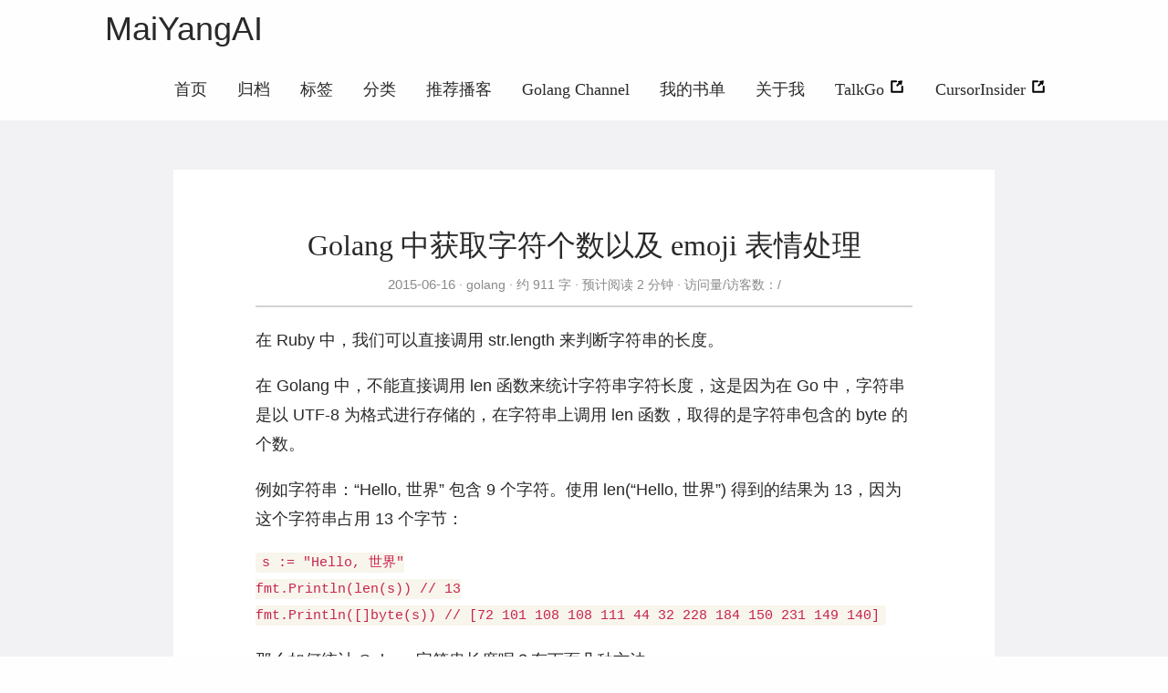

--- FILE ---
content_type: text/html; charset=utf-8
request_url: https://maiyang.me/post/2015-06-16-golang-character-length/
body_size: 10980
content:
<!DOCTYPE html>
<html lang="zh-cn" itemscope itemtype="http://schema.org/WebPage">
<head>
  <meta charset="utf-8">
  <meta http-equiv="X-UA-Compatible" content="IE=edge">
  <title>Golang 中获取字符个数以及 emoji 表情处理 - MaiYangAI - AI, Cursor, Gopher, OpenSource Fans, 成长之路有我相伴。</title>
  

<meta name="renderer" content="webkit" />
<meta name="viewport" content="width=device-width, initial-scale=1, user-scalable=yes"/>

<meta name="MobileOptimized" content="width"/>
<meta name="HandheldFriendly" content="true"/>


<meta name="applicable-device" content="pc,mobile">

<meta name="theme-color" content="#f8f5ec" />
<meta name="msapplication-navbutton-color" content="#f8f5ec">
<meta name="apple-mobile-web-app-capable" content="yes">
<meta name="apple-mobile-web-app-status-bar-style" content="#f8f5ec">

<meta name="mobile-web-app-capable" content="yes">

<meta name="author" content="MaiYangAI" /><meta name="description" content="Golang 中获取字符个数以及 emoji 表情处理" />
<meta name="keywords" content="Golang,, 字符串,, emoji,, 表情" />







<meta name="generator" content="Hugo 0.62.2" />


<link rel="canonical" href="https://maiyang.me/post/2015-06-16-golang-character-length/" />





<link rel="icon" href="/favicon.ico" />











<link rel="stylesheet" href="/sass/jane.min.ff880eb9a10b27f498e13ba5eef4a8a1a123b166aaccc106c1fc3e75b37f5cb1.css" integrity="sha256-/4gOuaELJ/SY4Tul7vSooaEjsWaqzMEGwfw&#43;dbN/XLE=" media="screen" crossorigin="anonymous">





<meta property="og:title" content="Golang 中获取字符个数以及 emoji 表情处理" />
<meta property="og:description" content="Golang 中获取字符个数以及 emoji 表情处理" />
<meta property="og:type" content="article" />
<meta property="og:url" content="https://maiyang.me/post/2015-06-16-golang-character-length/" />
<meta property="article:published_time" content="2015-06-16T14:00:00+00:00" />
<meta property="article:modified_time" content="2015-06-16T14:00:00+00:00" />
<meta itemprop="name" content="Golang 中获取字符个数以及 emoji 表情处理">
<meta itemprop="description" content="Golang 中获取字符个数以及 emoji 表情处理">
<meta itemprop="datePublished" content="2015-06-16T14:00:00&#43;00:00" />
<meta itemprop="dateModified" content="2015-06-16T14:00:00&#43;00:00" />
<meta itemprop="wordCount" content="911">



<meta itemprop="keywords" content="Golang,字符串,emoji,表情," /><meta name="twitter:card" content="summary"/>
<meta name="twitter:title" content="Golang 中获取字符个数以及 emoji 表情处理"/>
<meta name="twitter:description" content="Golang 中获取字符个数以及 emoji 表情处理"/>

<!--[if lte IE 9]>
  <script src="https://cdnjs.cloudflare.com/ajax/libs/classlist/1.1.20170427/classList.min.js"></script>
<![endif]-->

<!--[if lt IE 9]>
  <script src="https://cdn.jsdelivr.net/npm/html5shiv@3.7.3/dist/html5shiv.min.js"></script>
  <script src="https://cdn.jsdelivr.net/npm/respond.js@1.4.2/dest/respond.min.js"></script>
<![endif]-->


<script type="application/javascript">
var doNotTrack = false;
if (!doNotTrack) {
	window.ga=window.ga||function(){(ga.q=ga.q||[]).push(arguments)};ga.l=+new Date;
	ga('create', 'UA-42862533-1', 'auto');
	
	ga('send', 'pageview');
}
</script>
<script async src='https://www.google-analytics.com/analytics.js'></script>




<script type='text/javascript'>
!function(e,t,n,g,i){e[i]=e[i]||function(){(e[i].q=e[i].q||[]).push(arguments)},n=t.createElement("script"),tag=t.getElementsByTagName("script")[0],n.async=1,n.src=('https:'==document.location.protocol?'https://':'http://')+g,tag.parentNode.insertBefore(n,tag)}(window,document,"script","assets.giocdn.com/2.1/gio.js","gio");
  gio('init','9c47cd217a36a09f', {});





gio('send');

</script>




</head>
<body>
  <div id="mobile-navbar" class="mobile-navbar">
  <div class="mobile-header-logo">
    <a href="/" class="logo">MaiYangAI</a>
  </div>
  <div class="mobile-navbar-icon">
    <span></span>
    <span></span>
    <span></span>
  </div>
</div>
<nav id="mobile-menu" class="mobile-menu slideout-menu">
  <ul class="mobile-menu-list">
    <li class="mobile-menu-item">
        
          
          
            <a class="menu-item-link" href="https://maiyang.me/">首页</a>
          
        
      </li><li class="mobile-menu-item">
        
          
          
            <a class="menu-item-link" href="https://maiyang.me/post/">归档</a>
          
        
      </li><li class="mobile-menu-item">
        
          
          
            <a class="menu-item-link" href="https://maiyang.me/tags/">标签</a>
          
        
      </li><li class="mobile-menu-item">
        
          
          
            <a class="menu-item-link" href="https://maiyang.me/categories/">分类</a>
          
        
      </li><li class="mobile-menu-item">
        
          
          
            <a class="menu-item-link" href="https://maiyang.me/podcasts/">推荐播客</a>
          
        
      </li><li class="mobile-menu-item">
        
          
          
            <a class="menu-item-link" href="https://maiyang.me/golang_channel/">Golang Channel</a>
          
        
      </li><li class="mobile-menu-item">
        
          
          
            <a class="menu-item-link" href="https://maiyang.me/books/">我的书单</a>
          
        
      </li><li class="mobile-menu-item">
        
          
          
            <a class="menu-item-link" href="https://maiyang.me/about/">关于我</a>
          
        
      </li><li class="mobile-menu-item">
        
          
          
            <a class="menu-item-link" href="https://talkgo.org/" rel="noopener" target="_blank">
              TalkGo
              
              <i class="iconfont">
                <svg class="icon" viewBox="0 0 1024 1024" version="1.1"
  xmlns="http://www.w3.org/2000/svg" xmlns:xlink="http://www.w3.org/1999/xlink"
  width="18" height="18">
  <path d="M623.36 272.96 473.216 423.04C467.2 429.056 467.072 438.656 472.896 444.416c0 0-6.72-6.656 1.6 1.6C496.064 467.648 528.64 500.224 528.64 500.224 534.464 506.048 544 505.856 550.016 499.904l150.08-150.144 67.328 66.432c9.024 8.96 27.456 4.544 30.4-8.96 19.968-92.608 46.656-227.52 46.656-227.52 6.848-34.496-16.192-56.704-49.92-49.92 0 0-134.656 26.816-227.328 46.784C560.32 178.048 556.352 182.272 554.752 187.136c-3.2 6.208-3.008 14.208 3.776 20.992L623.36 272.96z"></path>
  <path d="M841.152 457.152c-30.528 0-54.784 24.512-54.784 54.656l0 274.752L237.696 786.56 237.696 237.696l206.016 0c6.656 0 10.752 0 13.248 0C487.68 237.696 512 213.184 512 182.848 512 152.32 487.36 128 456.96 128L183.04 128C153.216 128 128 152.576 128 182.848c0 3.136 0.256 6.272 0.768 9.28C128.256 195.136 128 198.272 128 201.408l0 639.488c0 0.064 0 0.192 0 0.256 0 0.128 0 0.192 0 0.32 0 30.528 24.512 54.784 54.784 54.784l646.976 0c6.592 0 9.728 0 11.712 0 28.736 0 52.928-22.976 54.464-51.968C896 843.264 896 842.304 896 841.344l0-20.352L896 561.408 896 512.128C896 481.792 871.424 457.152 841.152 457.152z"></path>
</svg>

              </i>
            </a>
          
        
      </li><li class="mobile-menu-item">
        
          
          
            <a class="menu-item-link" href="https://cursor-insider.com/" rel="noopener" target="_blank">
              CursorInsider
              
              <i class="iconfont">
                <svg class="icon" viewBox="0 0 1024 1024" version="1.1"
  xmlns="http://www.w3.org/2000/svg" xmlns:xlink="http://www.w3.org/1999/xlink"
  width="18" height="18">
  <path d="M623.36 272.96 473.216 423.04C467.2 429.056 467.072 438.656 472.896 444.416c0 0-6.72-6.656 1.6 1.6C496.064 467.648 528.64 500.224 528.64 500.224 534.464 506.048 544 505.856 550.016 499.904l150.08-150.144 67.328 66.432c9.024 8.96 27.456 4.544 30.4-8.96 19.968-92.608 46.656-227.52 46.656-227.52 6.848-34.496-16.192-56.704-49.92-49.92 0 0-134.656 26.816-227.328 46.784C560.32 178.048 556.352 182.272 554.752 187.136c-3.2 6.208-3.008 14.208 3.776 20.992L623.36 272.96z"></path>
  <path d="M841.152 457.152c-30.528 0-54.784 24.512-54.784 54.656l0 274.752L237.696 786.56 237.696 237.696l206.016 0c6.656 0 10.752 0 13.248 0C487.68 237.696 512 213.184 512 182.848 512 152.32 487.36 128 456.96 128L183.04 128C153.216 128 128 152.576 128 182.848c0 3.136 0.256 6.272 0.768 9.28C128.256 195.136 128 198.272 128 201.408l0 639.488c0 0.064 0 0.192 0 0.256 0 0.128 0 0.192 0 0.32 0 30.528 24.512 54.784 54.784 54.784l646.976 0c6.592 0 9.728 0 11.712 0 28.736 0 52.928-22.976 54.464-51.968C896 843.264 896 842.304 896 841.344l0-20.352L896 561.408 896 512.128C896 481.792 871.424 457.152 841.152 457.152z"></path>
</svg>

              </i>
            </a>
          
        
      </li>
    

    
  </ul>
</nav>


  
    






  <link rel="stylesheet" href="/lib/photoswipe/photoswipe.min.css" />
  <link rel="stylesheet" href="/lib/photoswipe/default-skin/default-skin.min.css" />




<div class="pswp" tabindex="-1" role="dialog" aria-hidden="true">

<div class="pswp__bg"></div>

<div class="pswp__scroll-wrap">
    
    <div class="pswp__container">
      <div class="pswp__item"></div>
      <div class="pswp__item"></div>
      <div class="pswp__item"></div>
    </div>
    
    <div class="pswp__ui pswp__ui--hidden">
    <div class="pswp__top-bar">
      
      <div class="pswp__counter"></div>
      <button class="pswp__button pswp__button--close" title="Close (Esc)"></button>
      <button class="pswp__button pswp__button--share" title="Share"></button>
      <button class="pswp__button pswp__button--fs" title="Toggle fullscreen"></button>
      <button class="pswp__button pswp__button--zoom" title="Zoom in/out"></button>
      
      
      <div class="pswp__preloader">
        <div class="pswp__preloader__icn">
          <div class="pswp__preloader__cut">
            <div class="pswp__preloader__donut"></div>
          </div>
        </div>
      </div>
    </div>
    <div class="pswp__share-modal pswp__share-modal--hidden pswp__single-tap">
      <div class="pswp__share-tooltip"></div>
    </div>
    <button class="pswp__button pswp__button--arrow--left" title="Previous (arrow left)">
    </button>
    <button class="pswp__button pswp__button--arrow--right" title="Next (arrow right)">
    </button>
    <div class="pswp__caption">
      <div class="pswp__caption__center"></div>
    </div>
    </div>
    </div>
</div>

  

  

  

  <header id="header" class="header container">
    <div class="logo-wrapper">
  <a href="/" class="logo">
    
      MaiYangAI
    
  </a>
</div>

<nav class="site-navbar">
  <ul id="menu" class="menu">
    
    
        <li class="menu-item">
        
          
          
            <a class="menu-item-link" href="https://maiyang.me/">首页</a>
          

        

      </li>
    
        <li class="menu-item">
        
          
          
            <a class="menu-item-link" href="https://maiyang.me/post/">归档</a>
          

        

      </li>
    
        <li class="menu-item">
        
          
          
            <a class="menu-item-link" href="https://maiyang.me/tags/">标签</a>
          

        

      </li>
    
        <li class="menu-item">
        
          
          
            <a class="menu-item-link" href="https://maiyang.me/categories/">分类</a>
          

        

      </li>
    
        <li class="menu-item">
        
          
          
            <a class="menu-item-link" href="https://maiyang.me/podcasts/">推荐播客</a>
          

        

      </li>
    
        <li class="menu-item">
        
          
          
            <a class="menu-item-link" href="https://maiyang.me/golang_channel/">Golang Channel</a>
          

        

      </li>
    
        <li class="menu-item">
        
          
          
            <a class="menu-item-link" href="https://maiyang.me/books/">我的书单</a>
          

        

      </li>
    
        <li class="menu-item">
        
          
          
            <a class="menu-item-link" href="https://maiyang.me/about/">关于我</a>
          

        

      </li>
    
        <li class="menu-item">
        
          
          
            <a class="menu-item-link" href="https://talkgo.org/" rel="noopener" target="_blank">
              TalkGo
              
              <i class="iconfont">
                <svg class="icon" viewBox="0 0 1024 1024" version="1.1"
  xmlns="http://www.w3.org/2000/svg" xmlns:xlink="http://www.w3.org/1999/xlink"
  width="18" height="18">
  <path d="M623.36 272.96 473.216 423.04C467.2 429.056 467.072 438.656 472.896 444.416c0 0-6.72-6.656 1.6 1.6C496.064 467.648 528.64 500.224 528.64 500.224 534.464 506.048 544 505.856 550.016 499.904l150.08-150.144 67.328 66.432c9.024 8.96 27.456 4.544 30.4-8.96 19.968-92.608 46.656-227.52 46.656-227.52 6.848-34.496-16.192-56.704-49.92-49.92 0 0-134.656 26.816-227.328 46.784C560.32 178.048 556.352 182.272 554.752 187.136c-3.2 6.208-3.008 14.208 3.776 20.992L623.36 272.96z"></path>
  <path d="M841.152 457.152c-30.528 0-54.784 24.512-54.784 54.656l0 274.752L237.696 786.56 237.696 237.696l206.016 0c6.656 0 10.752 0 13.248 0C487.68 237.696 512 213.184 512 182.848 512 152.32 487.36 128 456.96 128L183.04 128C153.216 128 128 152.576 128 182.848c0 3.136 0.256 6.272 0.768 9.28C128.256 195.136 128 198.272 128 201.408l0 639.488c0 0.064 0 0.192 0 0.256 0 0.128 0 0.192 0 0.32 0 30.528 24.512 54.784 54.784 54.784l646.976 0c6.592 0 9.728 0 11.712 0 28.736 0 52.928-22.976 54.464-51.968C896 843.264 896 842.304 896 841.344l0-20.352L896 561.408 896 512.128C896 481.792 871.424 457.152 841.152 457.152z"></path>
</svg>

              </i>
            </a>
          

        

      </li>
    
        <li class="menu-item">
        
          
          
            <a class="menu-item-link" href="https://cursor-insider.com/" rel="noopener" target="_blank">
              CursorInsider
              
              <i class="iconfont">
                <svg class="icon" viewBox="0 0 1024 1024" version="1.1"
  xmlns="http://www.w3.org/2000/svg" xmlns:xlink="http://www.w3.org/1999/xlink"
  width="18" height="18">
  <path d="M623.36 272.96 473.216 423.04C467.2 429.056 467.072 438.656 472.896 444.416c0 0-6.72-6.656 1.6 1.6C496.064 467.648 528.64 500.224 528.64 500.224 534.464 506.048 544 505.856 550.016 499.904l150.08-150.144 67.328 66.432c9.024 8.96 27.456 4.544 30.4-8.96 19.968-92.608 46.656-227.52 46.656-227.52 6.848-34.496-16.192-56.704-49.92-49.92 0 0-134.656 26.816-227.328 46.784C560.32 178.048 556.352 182.272 554.752 187.136c-3.2 6.208-3.008 14.208 3.776 20.992L623.36 272.96z"></path>
  <path d="M841.152 457.152c-30.528 0-54.784 24.512-54.784 54.656l0 274.752L237.696 786.56 237.696 237.696l206.016 0c6.656 0 10.752 0 13.248 0C487.68 237.696 512 213.184 512 182.848 512 152.32 487.36 128 456.96 128L183.04 128C153.216 128 128 152.576 128 182.848c0 3.136 0.256 6.272 0.768 9.28C128.256 195.136 128 198.272 128 201.408l0 639.488c0 0.064 0 0.192 0 0.256 0 0.128 0 0.192 0 0.32 0 30.528 24.512 54.784 54.784 54.784l646.976 0c6.592 0 9.728 0 11.712 0 28.736 0 52.928-22.976 54.464-51.968C896 843.264 896 842.304 896 841.344l0-20.352L896 561.408 896 512.128C896 481.792 871.424 457.152 841.152 457.152z"></path>
</svg>

              </i>
            </a>
          

        

      </li>
    

    
    

    
  </ul>
</nav>

  </header>

  <div id="mobile-panel">
    <main id="main" class="main bg-llight">
      <div class="content-wrapper">
        <div id="content" class="content container">
          <article class="post bg-white">
    
    <header class="post-header">
      <h1 class="post-title">Golang 中获取字符个数以及 emoji 表情处理</h1>
      
      <div class="post-meta">
        <time datetime="2015-06-16" class="post-time">
          2015-06-16
        </time>
        <div class="post-category">
            <a href="https://maiyang.me/categories/golang/"> golang </a>
            
          </div>
        <span class="more-meta"> 约 911 字 </span>
          <span class="more-meta"> 预计阅读 2 分钟 </span>

        
        
          · 访问量/访客数：<span id="urlstat-page-pv"></span>/<span id="urlstat-page-uv"></span>
        

        
        
      </div>
    </header>

    
    
<div class="post-toc" id="post-toc">
  <h2 class="post-toc-title">文章目录</h2>
  <div class="post-toc-content">
    <nav id="TableOfContents"></nav>
  </div>
</div>

    
    <div class="post-content">
      <p>在 Ruby 中，我们可以直接调用 str.length 来判断字符串的长度。</p>
<p>在 Golang 中，不能直接调用 len 函数来统计字符串字符长度，这是因为在 Go 中，字符串是以 UTF-8 为格式进行存储的，在字符串上调用 len 函数，取得的是字符串包含的 byte 的个数。</p>
<p>例如字符串：&ldquo;Hello, 世界&rdquo; 包含 9 个字符。使用 len(&ldquo;Hello, 世界&rdquo;) 得到的结果为 13，因为这个字符串占用 13 个字节：</p>
<pre><code>s := &quot;Hello, 世界&quot;
fmt.Println(len(s)) // 13
fmt.Println([]byte(s)) // [72 101 108 108 111 44 32 228 184 150 231 149 140]
</code></pre>
<p>那么如何统计 Golang 字符串长度呢？有下面几种方法：</p>
<pre><code>- 使用 bytes.Count() 统计
- 使用 strings.Count() 统计
- 将字符串转换为 []rune 后调用 len 函数进行统计
- 使用 utf8.RuneCountInString() 统计
</code></pre>
<p>对应代码如下：</p>
<div class="highlight"><div class="chroma">
<table class="lntable"><tr><td class="lntd">
<pre class="chroma"><code><span class="lnt"> 1
</span><span class="lnt"> 2
</span><span class="lnt"> 3
</span><span class="lnt"> 4
</span><span class="lnt"> 5
</span><span class="lnt"> 6
</span><span class="lnt"> 7
</span><span class="lnt"> 8
</span><span class="lnt"> 9
</span><span class="lnt">10
</span><span class="lnt">11
</span><span class="lnt">12
</span><span class="lnt">13
</span><span class="lnt">14
</span><span class="lnt">15
</span><span class="lnt">16
</span><span class="lnt">17
</span><span class="lnt">18
</span><span class="lnt">19
</span><span class="lnt">20
</span><span class="lnt">21
</span></code></pre></td>
<td class="lntd">
<pre class="chroma"><code class="language-go" data-lang="go">	<span class="kn">package</span> <span class="nx">count</span>

    <span class="kn">import</span> <span class="s">&#34;bytes&#34;</span>
    <span class="kn">import</span> <span class="s">&#34;strings&#34;</span>
    <span class="kn">import</span> <span class="s">&#34;unicode/utf8&#34;</span>

    <span class="kd">func</span> <span class="nf">f1</span><span class="p">(</span><span class="nx">s</span> <span class="kt">string</span><span class="p">)</span> <span class="kt">int</span> <span class="p">{</span>
        <span class="k">return</span> <span class="nx">bytes</span><span class="p">.</span><span class="nf">Count</span><span class="p">(</span><span class="p">[</span><span class="p">]</span><span class="nb">byte</span><span class="p">(</span><span class="nx">s</span><span class="p">)</span><span class="p">,</span> <span class="kc">nil</span><span class="p">)</span> <span class="o">-</span> <span class="mi">1</span>
    <span class="p">}</span>

    <span class="kd">func</span> <span class="nf">f2</span><span class="p">(</span><span class="nx">s</span> <span class="kt">string</span><span class="p">)</span> <span class="kt">int</span> <span class="p">{</span>
        <span class="k">return</span> <span class="nx">strings</span><span class="p">.</span><span class="nf">Count</span><span class="p">(</span><span class="nx">s</span><span class="p">,</span> <span class="s">&#34;&#34;</span><span class="p">)</span> <span class="o">-</span> <span class="mi">1</span>
    <span class="p">}</span>

    <span class="kd">func</span> <span class="nf">f3</span><span class="p">(</span><span class="nx">s</span> <span class="kt">string</span><span class="p">)</span> <span class="kt">int</span> <span class="p">{</span>
        <span class="k">return</span> <span class="nb">len</span><span class="p">(</span><span class="p">[</span><span class="p">]</span><span class="nb">rune</span><span class="p">(</span><span class="nx">s</span><span class="p">)</span><span class="p">)</span>
    <span class="p">}</span>

    <span class="kd">func</span> <span class="nf">f4</span><span class="p">(</span><span class="nx">s</span> <span class="kt">string</span><span class="p">)</span> <span class="kt">int</span> <span class="p">{</span>
        <span class="k">return</span> <span class="nx">utf8</span><span class="p">.</span><span class="nf">RuneCountInString</span><span class="p">(</span><span class="nx">s</span><span class="p">)</span>
    <span class="p">}</span>
</code></pre></td></tr></table>
</div>
</div><p>用上面 4 个函数计算字符串&quot;Hello, 世界&rdquo; 都会得到正确的字符个数：9。那究竟哪个方法更好一些呢？做一下测试看看：</p>
<p>创建文件：count_test.go，内容如下：</p>
<div class="highlight"><div class="chroma">
<table class="lntable"><tr><td class="lntd">
<pre class="chroma"><code><span class="lnt"> 1
</span><span class="lnt"> 2
</span><span class="lnt"> 3
</span><span class="lnt"> 4
</span><span class="lnt"> 5
</span><span class="lnt"> 6
</span><span class="lnt"> 7
</span><span class="lnt"> 8
</span><span class="lnt"> 9
</span><span class="lnt">10
</span><span class="lnt">11
</span><span class="lnt">12
</span><span class="lnt">13
</span><span class="lnt">14
</span><span class="lnt">15
</span><span class="lnt">16
</span><span class="lnt">17
</span><span class="lnt">18
</span><span class="lnt">19
</span><span class="lnt">20
</span><span class="lnt">21
</span><span class="lnt">22
</span><span class="lnt">23
</span><span class="lnt">24
</span><span class="lnt">25
</span><span class="lnt">26
</span><span class="lnt">27
</span><span class="lnt">28
</span><span class="lnt">29
</span><span class="lnt">30
</span><span class="lnt">31
</span><span class="lnt">32
</span><span class="lnt">33
</span><span class="lnt">34
</span><span class="lnt">35
</span><span class="lnt">36
</span><span class="lnt">37
</span><span class="lnt">38
</span><span class="lnt">39
</span><span class="lnt">40
</span><span class="lnt">41
</span><span class="lnt">42
</span><span class="lnt">43
</span><span class="lnt">44
</span><span class="lnt">45
</span><span class="lnt">46
</span><span class="lnt">47
</span><span class="lnt">48
</span></code></pre></td>
<td class="lntd">
<pre class="chroma"><code class="language-go" data-lang="go">	<span class="kn">package</span> <span class="nx">count</span>

    <span class="kn">import</span> <span class="s">&#34;bytes&#34;</span>
    <span class="kn">import</span> <span class="s">&#34;strings&#34;</span>
    <span class="kn">import</span> <span class="s">&#34;unicode/utf8&#34;</span>
    <span class="kn">import</span> <span class="s">&#34;testing&#34;</span>

    <span class="kd">func</span> <span class="nf">f1</span><span class="p">(</span><span class="nx">s</span> <span class="kt">string</span><span class="p">)</span> <span class="kt">int</span> <span class="p">{</span>
        <span class="k">return</span> <span class="nx">bytes</span><span class="p">.</span><span class="nf">Count</span><span class="p">(</span><span class="p">[</span><span class="p">]</span><span class="nb">byte</span><span class="p">(</span><span class="nx">s</span><span class="p">)</span><span class="p">,</span> <span class="kc">nil</span><span class="p">)</span> <span class="o">-</span> <span class="mi">1</span>
    <span class="p">}</span>

    <span class="kd">func</span> <span class="nf">f2</span><span class="p">(</span><span class="nx">s</span> <span class="kt">string</span><span class="p">)</span> <span class="kt">int</span> <span class="p">{</span>
        <span class="k">return</span> <span class="nx">strings</span><span class="p">.</span><span class="nf">Count</span><span class="p">(</span><span class="nx">s</span><span class="p">,</span> <span class="s">&#34;&#34;</span><span class="p">)</span> <span class="o">-</span> <span class="mi">1</span>
    <span class="p">}</span>

    <span class="kd">func</span> <span class="nf">f3</span><span class="p">(</span><span class="nx">s</span> <span class="kt">string</span><span class="p">)</span> <span class="kt">int</span> <span class="p">{</span>
        <span class="k">return</span> <span class="nb">len</span><span class="p">(</span><span class="p">[</span><span class="p">]</span><span class="nb">rune</span><span class="p">(</span><span class="nx">s</span><span class="p">)</span><span class="p">)</span>
    <span class="p">}</span>

    <span class="kd">func</span> <span class="nf">f4</span><span class="p">(</span><span class="nx">s</span> <span class="kt">string</span><span class="p">)</span> <span class="kt">int</span> <span class="p">{</span>
        <span class="k">return</span> <span class="nx">utf8</span><span class="p">.</span><span class="nf">RuneCountInString</span><span class="p">(</span><span class="nx">s</span><span class="p">)</span>
    <span class="p">}</span>

    <span class="kd">var</span> <span class="nx">s</span> <span class="p">=</span> <span class="s">&#34;Hello, 世界&#34;</span>

    <span class="kd">func</span> <span class="nf">Benchmark1</span><span class="p">(</span><span class="nx">b</span> <span class="o">*</span><span class="nx">testing</span><span class="p">.</span><span class="nx">B</span><span class="p">)</span> <span class="p">{</span>
        <span class="k">for</span> <span class="nx">i</span> <span class="o">:=</span> <span class="mi">0</span><span class="p">;</span> <span class="nx">i</span> <span class="p">&lt;</span> <span class="nx">b</span><span class="p">.</span><span class="nx">N</span><span class="p">;</span> <span class="nx">i</span><span class="o">++</span> <span class="p">{</span>
            <span class="nf">f1</span><span class="p">(</span><span class="nx">s</span><span class="p">)</span>
        <span class="p">}</span>
    <span class="p">}</span>

    <span class="kd">func</span> <span class="nf">Benchmark2</span><span class="p">(</span><span class="nx">b</span> <span class="o">*</span><span class="nx">testing</span><span class="p">.</span><span class="nx">B</span><span class="p">)</span> <span class="p">{</span>
        <span class="k">for</span> <span class="nx">i</span> <span class="o">:=</span> <span class="mi">0</span><span class="p">;</span> <span class="nx">i</span> <span class="p">&lt;</span> <span class="nx">b</span><span class="p">.</span><span class="nx">N</span><span class="p">;</span> <span class="nx">i</span><span class="o">++</span> <span class="p">{</span>
            <span class="nf">f2</span><span class="p">(</span><span class="nx">s</span><span class="p">)</span>
        <span class="p">}</span>
    <span class="p">}</span>

    <span class="kd">func</span> <span class="nf">Benchmark3</span><span class="p">(</span><span class="nx">b</span> <span class="o">*</span><span class="nx">testing</span><span class="p">.</span><span class="nx">B</span><span class="p">)</span> <span class="p">{</span>
        <span class="k">for</span> <span class="nx">i</span> <span class="o">:=</span> <span class="mi">0</span><span class="p">;</span> <span class="nx">i</span> <span class="p">&lt;</span> <span class="nx">b</span><span class="p">.</span><span class="nx">N</span><span class="p">;</span> <span class="nx">i</span><span class="o">++</span> <span class="p">{</span>
            <span class="nf">f3</span><span class="p">(</span><span class="nx">s</span><span class="p">)</span>
        <span class="p">}</span>
    <span class="p">}</span>

    <span class="kd">func</span> <span class="nf">Benchmark4</span><span class="p">(</span><span class="nx">b</span> <span class="o">*</span><span class="nx">testing</span><span class="p">.</span><span class="nx">B</span><span class="p">)</span> <span class="p">{</span>
        <span class="k">for</span> <span class="nx">i</span> <span class="o">:=</span> <span class="mi">0</span><span class="p">;</span> <span class="nx">i</span> <span class="p">&lt;</span> <span class="nx">b</span><span class="p">.</span><span class="nx">N</span><span class="p">;</span> <span class="nx">i</span><span class="o">++</span> <span class="p">{</span>
            <span class="nf">f4</span><span class="p">(</span><span class="nx">s</span><span class="p">)</span>
        <span class="p">}</span>
    <span class="p">}</span>
</code></pre></td></tr></table>
</div>
</div><p>在命令行中运行命令：<code>go test count_test.go -bench &quot;.*&quot;</code>，输出如下内容：</p>
<p><code>testing: warning: no tests to run PASS Benchmark1	10000000	       118 ns/op Benchmark2	20000000	        63.7 ns/op Benchmark3	10000000	       248 ns/op Benchmark4	20000000	        59.9 ns/op ok  	command-line-arguments	6.635s</code>
从测试结果来看，速度最快的是 <code>utf8.RuneCountInString()</code>。</p>
<hr>
<p>另：大家应该都知道 MySQL &gt;= 5.5.3版本才支持 emoji 表情，如果不做处理直接保存的话，会发生MySQL 异常：<code>Error 1366: Incorrect string value: '\xF0\x9F\x98\x84\xF0\x9F...' for column</code>
如果要让 DB 直接支持，只需要升级 MySQL 版本，然后字符集设置为<code>utf8m4</code>，注意：对于旧表必须将字段的字符也做<code>utf8m4</code>更改才能生效。</p>
<p>如果 MySQL 升级比较麻烦，那么我们还可以通过过滤 emoji 表情，不支持它的存储来达到正常使用的效果。</p>
<div class="highlight"><div class="chroma">
<table class="lntable"><tr><td class="lntd">
<pre class="chroma"><code><span class="lnt"> 1
</span><span class="lnt"> 2
</span><span class="lnt"> 3
</span><span class="lnt"> 4
</span><span class="lnt"> 5
</span><span class="lnt"> 6
</span><span class="lnt"> 7
</span><span class="lnt"> 8
</span><span class="lnt"> 9
</span><span class="lnt">10
</span><span class="lnt">11
</span></code></pre></td>
<td class="lntd">
<pre class="chroma"><code class="language-go" data-lang="go"><span class="c1">// 过滤 emoji 表情
</span><span class="c1"></span><span class="kd">func</span> <span class="nf">FilterEmoji</span><span class="p">(</span><span class="nx">content</span> <span class="kt">string</span><span class="p">)</span> <span class="kt">string</span> <span class="p">{</span>
	<span class="nx">new_content</span> <span class="o">:=</span> <span class="s">&#34;&#34;</span>
	<span class="k">for</span> <span class="nx">_</span><span class="p">,</span> <span class="nx">value</span> <span class="o">:=</span> <span class="k">range</span> <span class="nx">content</span> <span class="p">{</span>
		<span class="nx">_</span><span class="p">,</span> <span class="nx">size</span> <span class="o">:=</span> <span class="nx">utf8</span><span class="p">.</span><span class="nf">DecodeRuneInString</span><span class="p">(</span><span class="nb">string</span><span class="p">(</span><span class="nx">value</span><span class="p">)</span><span class="p">)</span>
		<span class="k">if</span> <span class="nx">size</span> <span class="o">&lt;=</span> <span class="mi">3</span> <span class="p">{</span>
			<span class="nx">new_content</span> <span class="o">+=</span> <span class="nb">string</span><span class="p">(</span><span class="nx">value</span><span class="p">)</span>
		<span class="p">}</span>
	<span class="p">}</span>
	<span class="k">return</span> <span class="nx">new_content</span>
<span class="p">}</span>
</code></pre></td></tr></table>
</div>
</div>
    </div>

    
    
<div class="post-copyright">
  <p class="copyright-item">
    <span class="item-title">文章作者</span>
    <span class="item-content">MaiYangAI</span>
  </p>
  <p class="copyright-item">
    <span class="item-title">上次更新</span>
    <span class="item-content">
      2015-06-16
      
    </span>
  </p>
  
  <p class="copyright-item">
    <span class="item-title">许可协议</span>
    <span class="item-content"><a rel="license noopener" href="https://creativecommons.org/licenses/by-nc-nd/4.0/" target="_blank">CC BY-NC-ND 4.0</a></span>
  </p>
</div>


    
    

    <footer class="post-footer">
      <div class="post-tags">
          <a href="https://maiyang.me/tags/golang/">Golang</a>
          <a href="https://maiyang.me/tags/%E5%AD%97%E7%AC%A6%E4%B8%B2/">字符串</a>
          <a href="https://maiyang.me/tags/emoji/">emoji</a>
          <a href="https://maiyang.me/tags/%E8%A1%A8%E6%83%85/">表情</a>
          
        </div>

      
      <nav class="post-nav">
        
          <a class="prev" href="/post/2015-07-22-install-nginx-mac/">
            
            <i class="iconfont">
              <svg  class="icon" viewBox="0 0 1024 1024" version="1.1"
  xmlns="http://www.w3.org/2000/svg" xmlns:xlink="http://www.w3.org/1999/xlink"
  width="18" height="18">
  <path d="M691.908486 949.511495l75.369571-89.491197c10.963703-12.998035 10.285251-32.864502-1.499144-44.378743L479.499795 515.267417 757.434875 204.940602c11.338233-12.190647 11.035334-32.285311-0.638543-44.850487l-80.46666-86.564541c-11.680017-12.583596-30.356378-12.893658-41.662889-0.716314L257.233596 494.235404c-11.332093 12.183484-11.041474 32.266891 0.657986 44.844348l80.46666 86.564541c1.772366 1.910513 3.706415 3.533476 5.750981 4.877077l306.620399 321.703933C662.505829 963.726242 680.945807 962.528973 691.908486 949.511495z"></path>
</svg>

            </i>
            <span class="prev-text nav-default">在Mac上安装nginx</span>
            <span class="prev-text nav-mobile">上一篇</span>
          </a>
        
          <a class="next" href="/post/2015-04-16-change-drive-license/">
            <span class="next-text nav-default">更换驾照</span>
            <span class="prev-text nav-mobile">下一篇</span>
            
            <i class="iconfont">
              <svg class="icon" viewBox="0 0 1024 1024" version="1.1"
  xmlns="http://www.w3.org/2000/svg" xmlns:xlink="http://www.w3.org/1999/xlink"
  width="18" height="18">
  <path d="M332.091514 74.487481l-75.369571 89.491197c-10.963703 12.998035-10.285251 32.864502 1.499144 44.378743l286.278095 300.375162L266.565125 819.058374c-11.338233 12.190647-11.035334 32.285311 0.638543 44.850487l80.46666 86.564541c11.680017 12.583596 30.356378 12.893658 41.662889 0.716314l377.434212-421.426145c11.332093-12.183484 11.041474-32.266891-0.657986-44.844348l-80.46666-86.564541c-1.772366-1.910513-3.706415-3.533476-5.750981-4.877077L373.270379 71.774697C361.493148 60.273758 343.054193 61.470003 332.091514 74.487481z"></path>
</svg>

            </i>
          </a>
      </nav>
    </footer>
  </article>

  
  

  
  

  

  
  

  

  

  <div class="disqus-comment">
  <div class="disqus-button" id="load_disqus" onclick="load_disqus()">
    显示 Disqus 评论
  </div>
  <div id="disqus_thread"></div>
  <script type="text/javascript">
    var disqus_config = function () {
      this.page.url = "https://maiyang.me/post/2015-06-16-golang-character-length/";
    };
    function load_disqus() {
      
      
      if (window.location.hostname === 'localhost') return;

      var dsq = document.createElement('script'); dsq.type = 'text/javascript'; dsq.async = true;
      var disqus_shortname = 'https-maiyang-me';
      dsq.src = '//' + disqus_shortname + '.disqus.com/embed.js';
      (document.getElementsByTagName('head')[0] || document.getElementsByTagName('body')[0]).appendChild(dsq);

      $('#load_disqus').remove();
    };
  </script>
  <noscript>Please enable JavaScript to view the
    <a href="http://disqus.com/?ref_noscript">comments powered by Disqus.</a>
  </noscript>
  
  </div>

    

  

        </div>
      </div>
    </main>

    <footer id="footer" class="footer">
      <div class="icon-links">
  
  
    <a href="/cdn-cgi/l/email-protection#1e677f7079697b703067695e79737f7772307d7173" rel="me noopener" class="iconfont" title="email">
      <svg class="icon" viewBox="0 0 1451 1024" version="1.1"
  xmlns="http://www.w3.org/2000/svg" xmlns:xlink="http://www.w3.org/1999/xlink"
  width="36" height="36">
  <path d="M664.781909 681.472759 0 97.881301C0 3.997201 71.046997 0 71.046997 0L474.477909 0 961.649408 0 1361.641813 0C1361.641813 0 1432.688811 3.997201 1432.688811 97.881301L771.345323 681.472759C771.345323 681.472759 764.482731 685.154773 753.594283 688.65053L753.594283 688.664858C741.602731 693.493018 729.424896 695.068979 718.077952 694.839748 706.731093 695.068979 694.553173 693.493018 682.561621 688.664858L682.561621 688.65053C671.644501 685.140446 664.781909 681.472759 664.781909 681.472759L664.781909 681.472759ZM718.063616 811.603883C693.779541 811.016482 658.879232 802.205449 619.10784 767.734955 542.989056 701.759633 0 212.052267 0 212.052267L0 942.809523C0 942.809523 0 1024 83.726336 1024L682.532949 1024 753.579947 1024 1348.948139 1024C1432.688811 1024 1432.688811 942.809523 1432.688811 942.809523L1432.688811 212.052267C1432.688811 212.052267 893.138176 701.759633 817.019477 767.734955 777.248 802.205449 742.347691 811.03081 718.063616 811.603883L718.063616 811.603883Z"></path>
</svg>

    </a>
  
    <a href="https://www.linkedin.com/in/mai-yang-2a082777/" rel="me noopener" class="iconfont"
      title="linkedin"  target="_blank"
      >
      <svg class="icon" viewBox="0 0 1024 1024" version="1.1"
  xmlns="http://www.w3.org/2000/svg" xmlns:xlink="http://www.w3.org/1999/xlink"
  width="33" height="33">
  <path d="M872.405333 872.618667h-151.637333v-237.610667c0-56.661333-1.152-129.578667-79.018667-129.578667-79.061333 0-91.136 61.653333-91.136 125.397334v241.792H398.976V384h145.664v66.602667h1.962667c20.352-38.4 69.845333-78.933333 143.786666-78.933334 153.642667 0 182.058667 101.12 182.058667 232.746667v268.202667zM227.712 317.141333a87.978667 87.978667 0 0 1-88.021333-88.106666 88.064 88.064 0 1 1 88.021333 88.106666z m76.032 555.477334H151.68V384h152.064v488.618667zM948.266667 0H75.562667C33.792 0 0 33.024 0 73.770667v876.458666C0 991.018667 33.792 1024 75.562667 1024h872.576C989.866667 1024 1024 991.018667 1024 950.229333V73.770667C1024 33.024 989.866667 0 948.138667 0h0.128z"></path>
</svg>

    </a>
  
    <a href="https://github.com/yangwenmai" rel="me noopener" class="iconfont"
      title="github"  target="_blank"
      >
      <svg class="icon" style="" viewBox="0 0 1024 1024" version="1.1"
  xmlns="http://www.w3.org/2000/svg" xmlns:xlink="http://www.w3.org/1999/xlink"
  width="36" height="36">
  <path d="M512 12.672c-282.88 0-512 229.248-512 512 0 226.261333 146.688 418.133333 350.08 485.76 25.6 4.821333 34.986667-11.008 34.986667-24.618667 0-12.16-0.426667-44.373333-0.64-87.04-142.421333 30.890667-172.458667-68.693333-172.458667-68.693333C188.672 770.986667 155.008 755.2 155.008 755.2c-46.378667-31.744 3.584-31.104 3.584-31.104 51.413333 3.584 78.421333 52.736 78.421333 52.736 45.653333 78.293333 119.850667 55.68 149.12 42.581333 4.608-33.109333 17.792-55.68 32.426667-68.48-113.706667-12.8-233.216-56.832-233.216-253.013333 0-55.893333 19.84-101.546667 52.693333-137.386667-5.76-12.928-23.04-64.981333 4.48-135.509333 0 0 42.88-13.738667 140.8 52.48 40.96-11.392 84.48-17.024 128-17.28 43.52 0.256 87.04 5.888 128 17.28 97.28-66.218667 140.16-52.48 140.16-52.48 27.52 70.528 10.24 122.581333 5.12 135.509333 32.64 35.84 52.48 81.493333 52.48 137.386667 0 196.693333-119.68 240-233.6 252.586667 17.92 15.36 34.56 46.762667 34.56 94.72 0 68.522667-0.64 123.562667-0.64 140.202666 0 13.44 8.96 29.44 35.2 24.32C877.44 942.592 1024 750.592 1024 524.672c0-282.752-229.248-512-512-512"></path>
</svg>

    </a>
  
    <a href="https://www.weibo.com/yangwen0o0" rel="me noopener" class="iconfont"
      title="weibo"  target="_blank"
      >
      <svg class="icon" viewBox="0 0 1024 1024" version="1.1"
  xmlns="http://www.w3.org/2000/svg" xmlns:xlink="http://www.w3.org/1999/xlink"
  width="36" height="36">
  <path d="M385.714286 733.714286q12-19.428571 6.285714-39.428571t-25.714286-28.571429q-19.428571-8-41.714286-0.571429t-34.285714 26.285714q-12.571429 19.428571-7.428571 39.142857t24.571429 28.857143 42.571429 1.428571 35.714286-27.142857zm53.714286-69.142857q4.571429-7.428571 2-15.142857t-10-10.571429q-8-2.857143-16.285714 2.857143t-12.285714 10.571429q-9.714286 17.714286 7.428571 25.714286 8 2.857143 16.571429 2.857143t12.571429-10.571429zm99.428571 61.142857q-25.714286 58.285714-90.285714 85.714286t-128 6.857143q-61.142857-19.428571-84.285714-72.285714t3.714286-107.142857q26.857143-53.142857 86.571429-79.428571t120.285714-10.857143q63.428571 16.571429 90.571429 68.285714t1.428571 108.857143zm178.285714-91.428571q-5.142857-54.857143-50.857143-97.142857t-119.142857-62.285714-156.857143-12q-127.428571 13.142857-211.142857 80.857143t-75.714286 151.142857q5.142857 54.857143 50.857143 97.142857t119.142857 62.285714 156.857143 12q127.428571-13.142857 211.142857-80.857143t75.714286-151.142857zm176 2.285714q0 38.857143-21.142857 79.714286t-62.285714 78.285714-96.285714 67.142857-129.142857 47.428571-154.571429 17.714286-157.142857-19.142857-137.428571-53.142857-98-86.285714-37.142857-114q0-65.714286 39.714286-140t112.857143-147.428571q96.571429-96.571429 195.142857-134.857143t140.857143 4q37.142857 36.571429 11.428571 119.428571-2.285714 8-0.571429 11.428571t5.714286 4 8.285714 2.857143 7.714286-2l3.428571-1.142857q79.428571-33.714286 140.571429-33.714286t87.428571 34.857143q25.714286 36 0 101.714286-1.142857 7.428571-2.571429 11.428571t2.571429 7.142857 6.857143 4.285714 9.714286 3.428571q32.571429 10.285714 58.857143 26.857143t45.714286 46.571429 19.428571 66.571429zm-42.285714-356.571429q24 26.857143 31.142857 62t-3.714286 67.142857q-4.571429 13.142857-16.857143 19.428571t-25.428571 2.285714q-13.142857-4.571429-19.428571-16.857143t-2.285714-25.428571q11.428571-36-13.714286-63.428571t-61.142857-20q-13.714286 2.857143-25.714286-4.571429t-14.285714-21.142857q-2.857143-13.714286 4.571429-25.428571t21.142857-14.571429q34.285714-7.428571 68 3.142857t57.714286 37.428571zm103.428571-93.142857q49.714286 54.857143 64.285714 127.142857t-7.714286 138q-5.142857 15.428571-19.428571 22.857143t-29.714286 2.285714-22.857143-19.428571-2.857143-29.714286q16-46.857143 5.714286-98.285714t-45.714286-90.285714q-35.428571-39.428571-84.571429-54.571429t-98.857143-4.857143q-16 3.428571-29.714286-5.428571t-17.142857-24.857143 5.428571-29.428571 24.857143-16.857143q70.285714-14.857143 139.428571 6.571429t118.857143 76.857143z"></path>
</svg>

    </a>
  
    <a href="https://x.com/maiyangai" rel="me noopener" class="iconfont"
      title="twitter"  target="_blank"
      >
      <svg class="icon" viewBox="0 0 1264 1024" version="1.1"
  xmlns="http://www.w3.org/2000/svg" xmlns:xlink="http://www.w3.org/1999/xlink"
  width="36" height="36">
  <path d="M1229.8616 18.043658c0 0-117.852626 63.135335-164.151872 67.344358-105.225559-164.151872-505.082682-92.598492-437.738325 223.078185C278.622548 312.675223 89.216542 47.506814 89.216542 47.506814s-117.852626 189.406006 75.762402 345.139833C127.097743 396.85567 55.544363 371.601535 55.544363 371.601535S26.081207 535.753407 253.368414 615.724832c-21.045112 29.463156-113.643603 8.418045-113.643603 8.418045s25.254134 143.10676 231.496229 180.987961c-143.10676 130.479693-387.230056 92.598492-370.393967 105.225559 206.242095 189.406006 1119.599946 231.496229 1128.01799-643.98042C1179.353331 249.539887 1263.533778 123.269217 1263.533778 123.269217s-130.479693 37.881201-138.897738 33.672179C1225.652577 98.015083 1229.8616 18.043658 1229.8616 18.043658"></path>
</svg>

    </a>


<a href="https://maiyang.me/index.xml" rel="noopener alternate" type="application/rss&#43;xml"
    class="iconfont" title="rss" target="_blank">
    <svg class="icon" viewBox="0 0 1024 1024" version="1.1"
  xmlns="http://www.w3.org/2000/svg" xmlns:xlink="http://www.w3.org/1999/xlink"
  width="30" height="30">
  <path d="M819.157333 1024C819.157333 574.592 449.408 204.8 0 204.8V0c561.706667 0 1024 462.293333 1024 1024h-204.842667zM140.416 743.04a140.8 140.8 0 0 1 140.501333 140.586667A140.928 140.928 0 0 1 140.074667 1024C62.72 1024 0 961.109333 0 883.626667s62.933333-140.544 140.416-140.586667zM678.784 1024h-199.04c0-263.210667-216.533333-479.786667-479.744-479.786667V345.173333c372.352 0 678.784 306.517333 678.784 678.826667z"></path>
</svg>

  </a>
   
</div>

<div class="copyright">
  <span class="power-by">
    Powered by <a class="hexo-link" href="https://gohugo.io">Hugo</a>
  </span>
  <span class="division">|</span>
  <span class="theme-info">
    Theme - <a class="theme-link" href="https://github.com/xianmin/hugo-theme-jane">Jane</a>
  </span>

  <span class="copyright-year">
    &copy;
    
      2014 -
    2026
    <span class="heart">
      
      <i class="iconfont">
        <svg class="icon" viewBox="0 0 1025 1024" version="1.1"
  xmlns="http://www.w3.org/2000/svg" xmlns:xlink="http://www.w3.org/1999/xlink"
  width="14" height="14">
  <path d="M1000.1 247.9c-15.5-37.3-37.6-70.6-65.7-98.9-54.4-54.8-125.8-85-201-85-85.7 0-166 39-221.4 107.4C456.6 103 376.3 64 290.6 64c-75.1 0-146.5 30.4-201.1 85.6-28.2 28.5-50.4 61.9-65.8 99.3-16 38.8-24 79.9-23.6 122.2 0.7 91.7 40.1 177.2 108.1 234.8 3.1 2.6 6 5.1 8.9 7.8 14.9 13.4 58 52.8 112.6 102.7 93.5 85.5 209.9 191.9 257.5 234.2 7 6.1 15.8 9.5 24.9 9.5 9.2 0 18.1-3.4 24.9-9.5 34.5-30.7 105.8-95.9 181.4-165 74.2-67.8 150.9-138 195.8-178.2 69.5-57.9 109.6-144.4 109.9-237.3 0.1-42.5-8-83.6-24-122.2z"
   fill="#8a8a8a"></path>
</svg>

      </i>
    </span><span class="author">
        MaiYangAI
        
      </span></span>

  
  
    访客数/访问量：<span id="urlstat-site-uv"></span>/<span id="urlstat-site-pv"></span>
  

  
</div>

    </footer>

    <div class="back-to-top" id="back-to-top">
      <i class="iconfont">
        
        <svg class="icon" viewBox="0 0 1024 1024" version="1.1"
  xmlns="http://www.w3.org/2000/svg" xmlns:xlink="http://www.w3.org/1999/xlink"
  width="35" height="35">
  <path d="M510.866688 227.694839 95.449397 629.218702l235.761562 0-2.057869 328.796468 362.40389 0L691.55698 628.188232l241.942331-3.089361L510.866688 227.694839zM63.840492 63.962777l894.052392 0 0 131.813095L63.840492 195.775872 63.840492 63.962777 63.840492 63.962777zM63.840492 63.962777"></path>
</svg>

      </i>
    </div>
  </div>
  
<script data-cfasync="false" src="/cdn-cgi/scripts/5c5dd728/cloudflare-static/email-decode.min.js"></script><script type="text/javascript" src="/lib/jquery/jquery-3.2.1.min.js"></script>
  <script type="text/javascript" src="/lib/slideout/slideout-1.0.1.min.js"></script>




<script type="text/javascript" src="/js/main.638251f4230630f0335d8c6748e53a96f94b72670920b60c09a56fdc8bece214.js" integrity="sha256-Y4JR9CMGMPAzXYxnSOU6lvlLcmcJILYMCaVv3Ivs4hQ=" crossorigin="anonymous"></script>












  
    <script type="text/javascript" src="/js/load-photoswipe.js"></script>
    <script type="text/javascript" src="/lib/photoswipe/photoswipe.min.js"></script>
    <script type="text/javascript" src="/lib/photoswipe/photoswipe-ui-default.min.js"></script>
  




  <script async src="//changkun.de/urlstat/client.js"></script>












<script defer src="https://static.cloudflareinsights.com/beacon.min.js/vcd15cbe7772f49c399c6a5babf22c1241717689176015" integrity="sha512-ZpsOmlRQV6y907TI0dKBHq9Md29nnaEIPlkf84rnaERnq6zvWvPUqr2ft8M1aS28oN72PdrCzSjY4U6VaAw1EQ==" data-cf-beacon='{"version":"2024.11.0","token":"6a3a341d24d74367abd97a11b4ab1864","r":1,"server_timing":{"name":{"cfCacheStatus":true,"cfEdge":true,"cfExtPri":true,"cfL4":true,"cfOrigin":true,"cfSpeedBrain":true},"location_startswith":null}}' crossorigin="anonymous"></script>
</body>
</html>


--- FILE ---
content_type: application/javascript
request_url: https://maiyang.me/js/main.638251f4230630f0335d8c6748e53a96f94b72670920b60c09a56fdc8bece214.js
body_size: 1840
content:
// import backToTop from './backToTop';
// import mobileNavbar from './mobileNavbar';
// import toc from './toc';
// import headerAnchor from './headerAnchor';
// import fnTooltip from './footnoteTooltip';
// import highlight from './highlight';

/**
 * back to top
 */
var backToTop = function() {
  const $backToTop = $('#back-to-top');

  $(window)
    .scroll(function() {
      if ($(window)
        .scrollTop() > 100) {
        $backToTop.fadeIn(1000);
      } else {
        $backToTop.fadeOut(1000);
      }
    })

  $backToTop.click(function() {
    $('body,html')
      .animate({
        scrollTop: 0
      });
  })
}


/**
 * mobile Navbar
 */
var mobileNavbar = function() {
  const $mobileNav = $('#mobile-navbar');
  const $mobileNavIcon = $('.mobile-navbar-icon');
  const slideout = new Slideout({
    'panel': document.getElementById('mobile-panel'),
    'menu': document.getElementById('mobile-menu'),
    'padding': 180,
    'tolerance': 70
  })
  slideout.disableTouch()

  $mobileNavIcon.click(function () {
    slideout.toggle()
  })

  slideout.on('beforeopen', function () {
    $mobileNav.addClass('fixed-open')
    $mobileNavIcon.addClass('icon-click').removeClass('icon-out')
  })

  slideout.on('beforeclose', function () {
    $mobileNav.removeClass('fixed-open')
    $mobileNavIcon.addClass('icon-out').removeClass('icon-click')
  })

  $('#mobile-panel').on('touchend', function () {
    slideout.isOpen() && $mobileNavIcon.click()
  })

  $('.mobile-submenu-open').on('click', function () {
    const $mobileSubmenuList = $('.mobile-submenu-list')
    const $mobileMenuParent = $('.mobile-menu-parent')

    if ($(this).parent().next().css('display') == "none") {
      $mobileSubmenuList.slideUp(300)
      $(this).parent().next('ul').slideDown(300)
      $(this).parent().addClass('mobile-submenu-show')
      $(this).parent().parent().siblings().children().removeClass('mobile-submenu-show')
    } else {
      $(this).parent().next('ul').slideUp(300)
      $mobileMenuParent.removeClass('mobile-submenu-show')
    }
  });
}


/**
 * Table of Content fix
 */
function initToc() {
  const $toc = $('#post-toc');
  if ($toc.length && $(window)
    .width() >= 1080) {
    $(window)
      .scroll(function() {
        if ($(window)
          .scrollTop() > 100) {
          $toc.fadeIn(1000);
        } else {
          $toc.fadeOut(100);
        }
      });
  }
}

var toc = function() {
  const tocContainer = document.getElementById('post-toc');
  if (tocContainer !== null) {
    const toc = document.getElementById('TableOfContents');
    if (toc === null) {
      // if global config 'toc = true', but there are no headings
      tocContainer.parentNode.removeChild(tocContainer);
    } else {
      initToc();
    }
  }
}


/**
* Anchor for post content header
**/
var anchorForId = function (id) {
  var anchor = document.createElement("a");
  anchor.className = "header-link";
  anchor.href = "#" + id;
  anchor.innerHTML = '<svg viewBox="0 0 16 10" version="1.1" width="24" height="24"><path d="M4 9h1v1H4c-1.5 0-3-1.69-3-3.5S2.55 3 4 3h4c1.45 0 3 1.69 3 3.5 0 1.41-.91 2.72-2 3.25V8.59c.58-.45 1-1.27 1-2.09C10 5.22 8.98 4 8 4H4c-.98 0-2 1.22-2 2.5S3 9 4 9zm9-3h-1v1h1c1 0 2 1.22 2 2.5S13.98 12 13 12H9c-.98 0-2-1.22-2-2.5 0-.83.42-1.64 1-2.09V6.25c-1.09.53-2 1.84-2 3.25C6 11.31 7.55 13 9 13h4c1.45 0 3-1.69 3-3.5S14.5 6 13 6z"/></svg>';
  return anchor;
};

var linkifyAnchors = function (level, containingElement) {
  var headers = containingElement.getElementsByTagName("h" + level);
  for (var h = 0; h < headers.length; h++) {
    var header = headers[h];
    header.className = "post-content-header";

    if (typeof header.id !== "undefined" && header.id !== "") {
      // insert header-link before the header
      header.appendChild(anchorForId(header.id));
    }
  }
};

var headerAnchor = function() {
  var contentBlock = document.getElementsByClassName("post-content")[0];
  if (!contentBlock) {
    return;
  }

  for (var level = 1; level <= 4; level++) {
    linkifyAnchors(level, contentBlock);
  }
};


/**
 * footnote tooltip
 */
var fnTooltip = function () {
  $(".footnote-ref").each(function () {
    var id = $(this).children("a").attr("href").substr(1),
      footnote = $(document.getElementById(id)).clone(),
      outer_wrapper = $("<span>", { "class": "fn-content" }),
      inner_wrapper = $("<span>", { "class": "fn-text" });
    footnote.find(".footnote-return").remove();
    $(this).append(outer_wrapper.append(inner_wrapper.html(footnote.html())));
  });

  // fix tooltip position & width
  var position = function () {
    var content = $(".fn-content").removeAttr("style");
    if ($(window).width() < 640)
      content.css("width", $(window).width() / 2);
    else
      content.css("width", 340); // default value
    content.each(function () {
      var width = $(this).children(".fn-text").outerWidth();
      $(this).css({
        "width": width,
        "margin-left": width / -2
      });
    });
  }
  position();
  $(window).resize(position());
}


/**
 * highlight
 */
var highlight = function () {
  document.querySelectorAll('.chroma>table')
    .forEach((element) => {
      const sub = element.querySelector('code[data-lang]');
      if (sub !== null) {
        element.setAttribute('data-lang', mapLang(sub.getAttribute('data-lang')));
      }
    });
}

function mapLang(name) {
  return {
    coffeescript: 'CoffeeScript',
    cpp: 'C++',
    cs: 'C#',
    css: 'CSS',
    html: 'HTML',
    http: 'HTTP',
    js: 'JavaScript',
    json: 'JSON',
    objectivec: 'Objective-C',
    php: 'PHP',
    sql: 'SQL',
    toml: 'TOML',
    ts: 'TypeScript',
    typescript: 'TypeScript',
    xml: 'XML',
    yaml: 'YAML',
  }[name] || name;
}


/* main */
$(document).ready(function () {
  backToTop();
  mobileNavbar();
  toc();
  headerAnchor();
  fnTooltip();
});

highlight();
